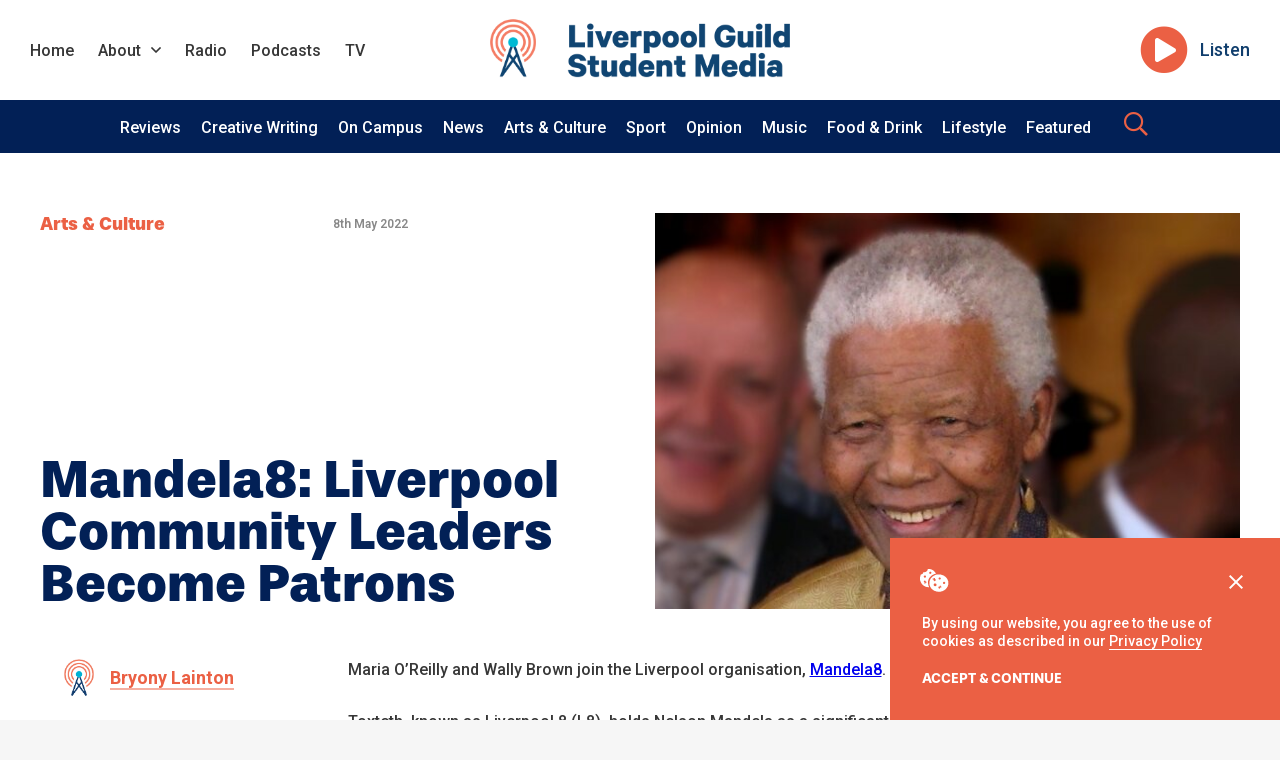

--- FILE ---
content_type: text/html; charset=UTF-8
request_url: https://www.liverpoolguildstudentmedia.co.uk/2022/05/08/mandela8-liverpool-community-leaders-become-patrons/
body_size: 73757
content:

<!doctype html>
<html lang="en-GB">
<head>
	<meta charset="UTF-8">
	<meta http-equiv="X-UA-Compatible" content="IE=edge">
	<meta name="viewport" content="width=device-width, initial-scale=1.0">

	<title>Mandela8: Liverpool Community Leaders Become Patrons - Liverpool Guild Student Media | Liverpool Guild Student Media</title>
		
	<link rel="stylesheet" href="https://use.typekit.net/pew7ttv.css">	
	<meta name='robots' content='index, follow, max-image-preview:large, max-snippet:-1, max-video-preview:-1' />

	<!-- This site is optimized with the Yoast SEO plugin v26.7 - https://yoast.com/wordpress/plugins/seo/ -->
	<link rel="canonical" href="https://www.liverpoolguildstudentmedia.co.uk/2022/05/08/mandela8-liverpool-community-leaders-become-patrons/" />
	<meta property="og:locale" content="en_GB" />
	<meta property="og:type" content="article" />
	<meta property="og:title" content="Mandela8: Liverpool Community Leaders Become Patrons - Liverpool Guild Student Media" />
	<meta property="og:description" content="Maria O’Reilly and Wally Brown join the Liverpool organisation, Mandela8. Toxteth, known as Liverpool 8 (L8), holds Nelson Mandela as a significant role model. Mandela8 is working to establish a permanent artwork; a unique performance, conversation and contemplation space, on the man-made island in the Princes Park lake. Nelson Mandela&#8217;s daughter,&nbsp;Dr Maki Mandela and his [&hellip;]" />
	<meta property="og:url" content="https://www.liverpoolguildstudentmedia.co.uk/2022/05/08/mandela8-liverpool-community-leaders-become-patrons/" />
	<meta property="og:site_name" content="Liverpool Guild Student Media" />
	<meta property="article:published_time" content="2022-05-08T13:28:28+00:00" />
	<meta property="article:modified_time" content="2025-10-24T12:48:44+00:00" />
	<meta property="og:image" content="https://www.liverpoolguildstudentmedia.co.uk/wp-content/uploads/2022/04/Nelson_Mandela-2008_edit-1-e1651170478971.jpg" />
	<meta property="og:image:width" content="591" />
	<meta property="og:image:height" content="410" />
	<meta property="og:image:type" content="image/jpeg" />
	<meta name="author" content="Bryony Lainton" />
	<meta name="twitter:card" content="summary_large_image" />
	<meta name="twitter:label1" content="Written by" />
	<meta name="twitter:data1" content="Bryony Lainton" />
	<meta name="twitter:label2" content="Estimated reading time" />
	<meta name="twitter:data2" content="3 minutes" />
	<script type="application/ld+json" class="yoast-schema-graph">{"@context":"https://schema.org","@graph":[{"@type":"Article","@id":"https://www.liverpoolguildstudentmedia.co.uk/2022/05/08/mandela8-liverpool-community-leaders-become-patrons/#article","isPartOf":{"@id":"https://www.liverpoolguildstudentmedia.co.uk/2022/05/08/mandela8-liverpool-community-leaders-become-patrons/"},"author":{"name":"Bryony Lainton","@id":"https://www.liverpoolguildstudentmedia.co.uk/#/schema/person/2fc24234c462716a836fbb81f3ab4867"},"headline":"Mandela8: Liverpool Community Leaders Become Patrons","datePublished":"2022-05-08T13:28:28+00:00","dateModified":"2025-10-24T12:48:44+00:00","mainEntityOfPage":{"@id":"https://www.liverpoolguildstudentmedia.co.uk/2022/05/08/mandela8-liverpool-community-leaders-become-patrons/"},"wordCount":704,"commentCount":0,"publisher":{"@id":"https://www.liverpoolguildstudentmedia.co.uk/#organization"},"image":{"@id":"https://www.liverpoolguildstudentmedia.co.uk/2022/05/08/mandela8-liverpool-community-leaders-become-patrons/#primaryimage"},"thumbnailUrl":"https://www.liverpoolguildstudentmedia.co.uk/wp-content/uploads/2022/04/Nelson_Mandela-2008_edit-1-e1651170478971.jpg","keywords":["nelson mandela","mandela8","patrons","leaders","culture","charity","Community","memorial","mandela","dedication"],"articleSection":["Arts &amp; Culture"],"inLanguage":"en-GB","potentialAction":[{"@type":"CommentAction","name":"Comment","target":["https://www.liverpoolguildstudentmedia.co.uk/2022/05/08/mandela8-liverpool-community-leaders-become-patrons/#respond"]}]},{"@type":"WebPage","@id":"https://www.liverpoolguildstudentmedia.co.uk/2022/05/08/mandela8-liverpool-community-leaders-become-patrons/","url":"https://www.liverpoolguildstudentmedia.co.uk/2022/05/08/mandela8-liverpool-community-leaders-become-patrons/","name":"Mandela8: Liverpool Community Leaders Become Patrons - Liverpool Guild Student Media","isPartOf":{"@id":"https://www.liverpoolguildstudentmedia.co.uk/#website"},"primaryImageOfPage":{"@id":"https://www.liverpoolguildstudentmedia.co.uk/2022/05/08/mandela8-liverpool-community-leaders-become-patrons/#primaryimage"},"image":{"@id":"https://www.liverpoolguildstudentmedia.co.uk/2022/05/08/mandela8-liverpool-community-leaders-become-patrons/#primaryimage"},"thumbnailUrl":"https://www.liverpoolguildstudentmedia.co.uk/wp-content/uploads/2022/04/Nelson_Mandela-2008_edit-1-e1651170478971.jpg","datePublished":"2022-05-08T13:28:28+00:00","dateModified":"2025-10-24T12:48:44+00:00","breadcrumb":{"@id":"https://www.liverpoolguildstudentmedia.co.uk/2022/05/08/mandela8-liverpool-community-leaders-become-patrons/#breadcrumb"},"inLanguage":"en-GB","potentialAction":[{"@type":"ReadAction","target":["https://www.liverpoolguildstudentmedia.co.uk/2022/05/08/mandela8-liverpool-community-leaders-become-patrons/"]}]},{"@type":"ImageObject","inLanguage":"en-GB","@id":"https://www.liverpoolguildstudentmedia.co.uk/2022/05/08/mandela8-liverpool-community-leaders-become-patrons/#primaryimage","url":"https://www.liverpoolguildstudentmedia.co.uk/wp-content/uploads/2022/04/Nelson_Mandela-2008_edit-1-e1651170478971.jpg","contentUrl":"https://www.liverpoolguildstudentmedia.co.uk/wp-content/uploads/2022/04/Nelson_Mandela-2008_edit-1-e1651170478971.jpg","width":591,"height":410},{"@type":"BreadcrumbList","@id":"https://www.liverpoolguildstudentmedia.co.uk/2022/05/08/mandela8-liverpool-community-leaders-become-patrons/#breadcrumb","itemListElement":[{"@type":"ListItem","position":1,"name":"Home","item":"https://www.liverpoolguildstudentmedia.co.uk/"},{"@type":"ListItem","position":2,"name":"Mandela8: Liverpool Community Leaders Become Patrons"}]},{"@type":"WebSite","@id":"https://www.liverpoolguildstudentmedia.co.uk/#website","url":"https://www.liverpoolguildstudentmedia.co.uk/","name":"Liverpool Guild Student Media","description":"We are Liverpool Guild’s brand new student-led media society, set up to report on issues and events that affect you the most.","publisher":{"@id":"https://www.liverpoolguildstudentmedia.co.uk/#organization"},"potentialAction":[{"@type":"SearchAction","target":{"@type":"EntryPoint","urlTemplate":"https://www.liverpoolguildstudentmedia.co.uk/?s={search_term_string}"},"query-input":{"@type":"PropertyValueSpecification","valueRequired":true,"valueName":"search_term_string"}}],"inLanguage":"en-GB"},{"@type":"Organization","@id":"https://www.liverpoolguildstudentmedia.co.uk/#organization","name":"Liverpool Guild Student Media","url":"https://www.liverpoolguildstudentmedia.co.uk/","logo":{"@type":"ImageObject","inLanguage":"en-GB","@id":"https://www.liverpoolguildstudentmedia.co.uk/#/schema/logo/image/","url":"https://www.liverpoolguildstudentmedia.co.uk/wp-content/uploads/2019/11/Screenshot-2-e1602011136765.png","contentUrl":"https://www.liverpoolguildstudentmedia.co.uk/wp-content/uploads/2019/11/Screenshot-2-e1602011136765.png","width":1910,"height":682,"caption":"Liverpool Guild Student Media"},"image":{"@id":"https://www.liverpoolguildstudentmedia.co.uk/#/schema/logo/image/"}},{"@type":"Person","@id":"https://www.liverpoolguildstudentmedia.co.uk/#/schema/person/2fc24234c462716a836fbb81f3ab4867","name":"Bryony Lainton","image":{"@type":"ImageObject","inLanguage":"en-GB","@id":"https://www.liverpoolguildstudentmedia.co.uk/#/schema/person/image/","url":"https://www.liverpoolguildstudentmedia.co.uk/wp-content/uploads/2019/11/avatar.png","contentUrl":"https://www.liverpoolguildstudentmedia.co.uk/wp-content/uploads/2019/11/avatar.png","caption":"Bryony Lainton"},"url":"https://www.liverpoolguildstudentmedia.co.uk/author/bryonyl/"}]}</script>
	<!-- / Yoast SEO plugin. -->


<link rel='dns-prefetch' href='//cdnjs.cloudflare.com' />
<link rel='dns-prefetch' href='//ajax.googleapis.com' />
<link rel="alternate" title="oEmbed (JSON)" type="application/json+oembed" href="https://www.liverpoolguildstudentmedia.co.uk/wp-json/oembed/1.0/embed?url=https%3A%2F%2Fwww.liverpoolguildstudentmedia.co.uk%2F2022%2F05%2F08%2Fmandela8-liverpool-community-leaders-become-patrons%2F" />
<link rel="alternate" title="oEmbed (XML)" type="text/xml+oembed" href="https://www.liverpoolguildstudentmedia.co.uk/wp-json/oembed/1.0/embed?url=https%3A%2F%2Fwww.liverpoolguildstudentmedia.co.uk%2F2022%2F05%2F08%2Fmandela8-liverpool-community-leaders-become-patrons%2F&#038;format=xml" />
<style id='wp-img-auto-sizes-contain-inline-css' type='text/css'>
img:is([sizes=auto i],[sizes^="auto," i]){contain-intrinsic-size:3000px 1500px}
/*# sourceURL=wp-img-auto-sizes-contain-inline-css */
</style>
<style id='wp-emoji-styles-inline-css' type='text/css'>

	img.wp-smiley, img.emoji {
		display: inline !important;
		border: none !important;
		box-shadow: none !important;
		height: 1em !important;
		width: 1em !important;
		margin: 0 0.07em !important;
		vertical-align: -0.1em !important;
		background: none !important;
		padding: 0 !important;
	}
/*# sourceURL=wp-emoji-styles-inline-css */
</style>
<link rel='stylesheet' id='wp-block-library-css' href='https://www.liverpoolguildstudentmedia.co.uk/wp-includes/css/dist/block-library/style.min.css?ver=6.9' media='all' />
<style id='wp-block-image-inline-css' type='text/css'>
.wp-block-image>a,.wp-block-image>figure>a{display:inline-block}.wp-block-image img{box-sizing:border-box;height:auto;max-width:100%;vertical-align:bottom}@media not (prefers-reduced-motion){.wp-block-image img.hide{visibility:hidden}.wp-block-image img.show{animation:show-content-image .4s}}.wp-block-image[style*=border-radius] img,.wp-block-image[style*=border-radius]>a{border-radius:inherit}.wp-block-image.has-custom-border img{box-sizing:border-box}.wp-block-image.aligncenter{text-align:center}.wp-block-image.alignfull>a,.wp-block-image.alignwide>a{width:100%}.wp-block-image.alignfull img,.wp-block-image.alignwide img{height:auto;width:100%}.wp-block-image .aligncenter,.wp-block-image .alignleft,.wp-block-image .alignright,.wp-block-image.aligncenter,.wp-block-image.alignleft,.wp-block-image.alignright{display:table}.wp-block-image .aligncenter>figcaption,.wp-block-image .alignleft>figcaption,.wp-block-image .alignright>figcaption,.wp-block-image.aligncenter>figcaption,.wp-block-image.alignleft>figcaption,.wp-block-image.alignright>figcaption{caption-side:bottom;display:table-caption}.wp-block-image .alignleft{float:left;margin:.5em 1em .5em 0}.wp-block-image .alignright{float:right;margin:.5em 0 .5em 1em}.wp-block-image .aligncenter{margin-left:auto;margin-right:auto}.wp-block-image :where(figcaption){margin-bottom:1em;margin-top:.5em}.wp-block-image.is-style-circle-mask img{border-radius:9999px}@supports ((-webkit-mask-image:none) or (mask-image:none)) or (-webkit-mask-image:none){.wp-block-image.is-style-circle-mask img{border-radius:0;-webkit-mask-image:url('data:image/svg+xml;utf8,<svg viewBox="0 0 100 100" xmlns="http://www.w3.org/2000/svg"><circle cx="50" cy="50" r="50"/></svg>');mask-image:url('data:image/svg+xml;utf8,<svg viewBox="0 0 100 100" xmlns="http://www.w3.org/2000/svg"><circle cx="50" cy="50" r="50"/></svg>');mask-mode:alpha;-webkit-mask-position:center;mask-position:center;-webkit-mask-repeat:no-repeat;mask-repeat:no-repeat;-webkit-mask-size:contain;mask-size:contain}}:root :where(.wp-block-image.is-style-rounded img,.wp-block-image .is-style-rounded img){border-radius:9999px}.wp-block-image figure{margin:0}.wp-lightbox-container{display:flex;flex-direction:column;position:relative}.wp-lightbox-container img{cursor:zoom-in}.wp-lightbox-container img:hover+button{opacity:1}.wp-lightbox-container button{align-items:center;backdrop-filter:blur(16px) saturate(180%);background-color:#5a5a5a40;border:none;border-radius:4px;cursor:zoom-in;display:flex;height:20px;justify-content:center;opacity:0;padding:0;position:absolute;right:16px;text-align:center;top:16px;width:20px;z-index:100}@media not (prefers-reduced-motion){.wp-lightbox-container button{transition:opacity .2s ease}}.wp-lightbox-container button:focus-visible{outline:3px auto #5a5a5a40;outline:3px auto -webkit-focus-ring-color;outline-offset:3px}.wp-lightbox-container button:hover{cursor:pointer;opacity:1}.wp-lightbox-container button:focus{opacity:1}.wp-lightbox-container button:focus,.wp-lightbox-container button:hover,.wp-lightbox-container button:not(:hover):not(:active):not(.has-background){background-color:#5a5a5a40;border:none}.wp-lightbox-overlay{box-sizing:border-box;cursor:zoom-out;height:100vh;left:0;overflow:hidden;position:fixed;top:0;visibility:hidden;width:100%;z-index:100000}.wp-lightbox-overlay .close-button{align-items:center;cursor:pointer;display:flex;justify-content:center;min-height:40px;min-width:40px;padding:0;position:absolute;right:calc(env(safe-area-inset-right) + 16px);top:calc(env(safe-area-inset-top) + 16px);z-index:5000000}.wp-lightbox-overlay .close-button:focus,.wp-lightbox-overlay .close-button:hover,.wp-lightbox-overlay .close-button:not(:hover):not(:active):not(.has-background){background:none;border:none}.wp-lightbox-overlay .lightbox-image-container{height:var(--wp--lightbox-container-height);left:50%;overflow:hidden;position:absolute;top:50%;transform:translate(-50%,-50%);transform-origin:top left;width:var(--wp--lightbox-container-width);z-index:9999999999}.wp-lightbox-overlay .wp-block-image{align-items:center;box-sizing:border-box;display:flex;height:100%;justify-content:center;margin:0;position:relative;transform-origin:0 0;width:100%;z-index:3000000}.wp-lightbox-overlay .wp-block-image img{height:var(--wp--lightbox-image-height);min-height:var(--wp--lightbox-image-height);min-width:var(--wp--lightbox-image-width);width:var(--wp--lightbox-image-width)}.wp-lightbox-overlay .wp-block-image figcaption{display:none}.wp-lightbox-overlay button{background:none;border:none}.wp-lightbox-overlay .scrim{background-color:#fff;height:100%;opacity:.9;position:absolute;width:100%;z-index:2000000}.wp-lightbox-overlay.active{visibility:visible}@media not (prefers-reduced-motion){.wp-lightbox-overlay.active{animation:turn-on-visibility .25s both}.wp-lightbox-overlay.active img{animation:turn-on-visibility .35s both}.wp-lightbox-overlay.show-closing-animation:not(.active){animation:turn-off-visibility .35s both}.wp-lightbox-overlay.show-closing-animation:not(.active) img{animation:turn-off-visibility .25s both}.wp-lightbox-overlay.zoom.active{animation:none;opacity:1;visibility:visible}.wp-lightbox-overlay.zoom.active .lightbox-image-container{animation:lightbox-zoom-in .4s}.wp-lightbox-overlay.zoom.active .lightbox-image-container img{animation:none}.wp-lightbox-overlay.zoom.active .scrim{animation:turn-on-visibility .4s forwards}.wp-lightbox-overlay.zoom.show-closing-animation:not(.active){animation:none}.wp-lightbox-overlay.zoom.show-closing-animation:not(.active) .lightbox-image-container{animation:lightbox-zoom-out .4s}.wp-lightbox-overlay.zoom.show-closing-animation:not(.active) .lightbox-image-container img{animation:none}.wp-lightbox-overlay.zoom.show-closing-animation:not(.active) .scrim{animation:turn-off-visibility .4s forwards}}@keyframes show-content-image{0%{visibility:hidden}99%{visibility:hidden}to{visibility:visible}}@keyframes turn-on-visibility{0%{opacity:0}to{opacity:1}}@keyframes turn-off-visibility{0%{opacity:1;visibility:visible}99%{opacity:0;visibility:visible}to{opacity:0;visibility:hidden}}@keyframes lightbox-zoom-in{0%{transform:translate(calc((-100vw + var(--wp--lightbox-scrollbar-width))/2 + var(--wp--lightbox-initial-left-position)),calc(-50vh + var(--wp--lightbox-initial-top-position))) scale(var(--wp--lightbox-scale))}to{transform:translate(-50%,-50%) scale(1)}}@keyframes lightbox-zoom-out{0%{transform:translate(-50%,-50%) scale(1);visibility:visible}99%{visibility:visible}to{transform:translate(calc((-100vw + var(--wp--lightbox-scrollbar-width))/2 + var(--wp--lightbox-initial-left-position)),calc(-50vh + var(--wp--lightbox-initial-top-position))) scale(var(--wp--lightbox-scale));visibility:hidden}}
/*# sourceURL=https://www.liverpoolguildstudentmedia.co.uk/wp-includes/blocks/image/style.min.css */
</style>
<style id='global-styles-inline-css' type='text/css'>
:root{--wp--preset--aspect-ratio--square: 1;--wp--preset--aspect-ratio--4-3: 4/3;--wp--preset--aspect-ratio--3-4: 3/4;--wp--preset--aspect-ratio--3-2: 3/2;--wp--preset--aspect-ratio--2-3: 2/3;--wp--preset--aspect-ratio--16-9: 16/9;--wp--preset--aspect-ratio--9-16: 9/16;--wp--preset--color--black: #000000;--wp--preset--color--cyan-bluish-gray: #abb8c3;--wp--preset--color--white: #ffffff;--wp--preset--color--pale-pink: #f78da7;--wp--preset--color--vivid-red: #cf2e2e;--wp--preset--color--luminous-vivid-orange: #ff6900;--wp--preset--color--luminous-vivid-amber: #fcb900;--wp--preset--color--light-green-cyan: #7bdcb5;--wp--preset--color--vivid-green-cyan: #00d084;--wp--preset--color--pale-cyan-blue: #8ed1fc;--wp--preset--color--vivid-cyan-blue: #0693e3;--wp--preset--color--vivid-purple: #9b51e0;--wp--preset--gradient--vivid-cyan-blue-to-vivid-purple: linear-gradient(135deg,rgb(6,147,227) 0%,rgb(155,81,224) 100%);--wp--preset--gradient--light-green-cyan-to-vivid-green-cyan: linear-gradient(135deg,rgb(122,220,180) 0%,rgb(0,208,130) 100%);--wp--preset--gradient--luminous-vivid-amber-to-luminous-vivid-orange: linear-gradient(135deg,rgb(252,185,0) 0%,rgb(255,105,0) 100%);--wp--preset--gradient--luminous-vivid-orange-to-vivid-red: linear-gradient(135deg,rgb(255,105,0) 0%,rgb(207,46,46) 100%);--wp--preset--gradient--very-light-gray-to-cyan-bluish-gray: linear-gradient(135deg,rgb(238,238,238) 0%,rgb(169,184,195) 100%);--wp--preset--gradient--cool-to-warm-spectrum: linear-gradient(135deg,rgb(74,234,220) 0%,rgb(151,120,209) 20%,rgb(207,42,186) 40%,rgb(238,44,130) 60%,rgb(251,105,98) 80%,rgb(254,248,76) 100%);--wp--preset--gradient--blush-light-purple: linear-gradient(135deg,rgb(255,206,236) 0%,rgb(152,150,240) 100%);--wp--preset--gradient--blush-bordeaux: linear-gradient(135deg,rgb(254,205,165) 0%,rgb(254,45,45) 50%,rgb(107,0,62) 100%);--wp--preset--gradient--luminous-dusk: linear-gradient(135deg,rgb(255,203,112) 0%,rgb(199,81,192) 50%,rgb(65,88,208) 100%);--wp--preset--gradient--pale-ocean: linear-gradient(135deg,rgb(255,245,203) 0%,rgb(182,227,212) 50%,rgb(51,167,181) 100%);--wp--preset--gradient--electric-grass: linear-gradient(135deg,rgb(202,248,128) 0%,rgb(113,206,126) 100%);--wp--preset--gradient--midnight: linear-gradient(135deg,rgb(2,3,129) 0%,rgb(40,116,252) 100%);--wp--preset--font-size--small: 13px;--wp--preset--font-size--medium: 20px;--wp--preset--font-size--large: 36px;--wp--preset--font-size--x-large: 42px;--wp--preset--spacing--20: 0.44rem;--wp--preset--spacing--30: 0.67rem;--wp--preset--spacing--40: 1rem;--wp--preset--spacing--50: 1.5rem;--wp--preset--spacing--60: 2.25rem;--wp--preset--spacing--70: 3.38rem;--wp--preset--spacing--80: 5.06rem;--wp--preset--shadow--natural: 6px 6px 9px rgba(0, 0, 0, 0.2);--wp--preset--shadow--deep: 12px 12px 50px rgba(0, 0, 0, 0.4);--wp--preset--shadow--sharp: 6px 6px 0px rgba(0, 0, 0, 0.2);--wp--preset--shadow--outlined: 6px 6px 0px -3px rgb(255, 255, 255), 6px 6px rgb(0, 0, 0);--wp--preset--shadow--crisp: 6px 6px 0px rgb(0, 0, 0);}:where(.is-layout-flex){gap: 0.5em;}:where(.is-layout-grid){gap: 0.5em;}body .is-layout-flex{display: flex;}.is-layout-flex{flex-wrap: wrap;align-items: center;}.is-layout-flex > :is(*, div){margin: 0;}body .is-layout-grid{display: grid;}.is-layout-grid > :is(*, div){margin: 0;}:where(.wp-block-columns.is-layout-flex){gap: 2em;}:where(.wp-block-columns.is-layout-grid){gap: 2em;}:where(.wp-block-post-template.is-layout-flex){gap: 1.25em;}:where(.wp-block-post-template.is-layout-grid){gap: 1.25em;}.has-black-color{color: var(--wp--preset--color--black) !important;}.has-cyan-bluish-gray-color{color: var(--wp--preset--color--cyan-bluish-gray) !important;}.has-white-color{color: var(--wp--preset--color--white) !important;}.has-pale-pink-color{color: var(--wp--preset--color--pale-pink) !important;}.has-vivid-red-color{color: var(--wp--preset--color--vivid-red) !important;}.has-luminous-vivid-orange-color{color: var(--wp--preset--color--luminous-vivid-orange) !important;}.has-luminous-vivid-amber-color{color: var(--wp--preset--color--luminous-vivid-amber) !important;}.has-light-green-cyan-color{color: var(--wp--preset--color--light-green-cyan) !important;}.has-vivid-green-cyan-color{color: var(--wp--preset--color--vivid-green-cyan) !important;}.has-pale-cyan-blue-color{color: var(--wp--preset--color--pale-cyan-blue) !important;}.has-vivid-cyan-blue-color{color: var(--wp--preset--color--vivid-cyan-blue) !important;}.has-vivid-purple-color{color: var(--wp--preset--color--vivid-purple) !important;}.has-black-background-color{background-color: var(--wp--preset--color--black) !important;}.has-cyan-bluish-gray-background-color{background-color: var(--wp--preset--color--cyan-bluish-gray) !important;}.has-white-background-color{background-color: var(--wp--preset--color--white) !important;}.has-pale-pink-background-color{background-color: var(--wp--preset--color--pale-pink) !important;}.has-vivid-red-background-color{background-color: var(--wp--preset--color--vivid-red) !important;}.has-luminous-vivid-orange-background-color{background-color: var(--wp--preset--color--luminous-vivid-orange) !important;}.has-luminous-vivid-amber-background-color{background-color: var(--wp--preset--color--luminous-vivid-amber) !important;}.has-light-green-cyan-background-color{background-color: var(--wp--preset--color--light-green-cyan) !important;}.has-vivid-green-cyan-background-color{background-color: var(--wp--preset--color--vivid-green-cyan) !important;}.has-pale-cyan-blue-background-color{background-color: var(--wp--preset--color--pale-cyan-blue) !important;}.has-vivid-cyan-blue-background-color{background-color: var(--wp--preset--color--vivid-cyan-blue) !important;}.has-vivid-purple-background-color{background-color: var(--wp--preset--color--vivid-purple) !important;}.has-black-border-color{border-color: var(--wp--preset--color--black) !important;}.has-cyan-bluish-gray-border-color{border-color: var(--wp--preset--color--cyan-bluish-gray) !important;}.has-white-border-color{border-color: var(--wp--preset--color--white) !important;}.has-pale-pink-border-color{border-color: var(--wp--preset--color--pale-pink) !important;}.has-vivid-red-border-color{border-color: var(--wp--preset--color--vivid-red) !important;}.has-luminous-vivid-orange-border-color{border-color: var(--wp--preset--color--luminous-vivid-orange) !important;}.has-luminous-vivid-amber-border-color{border-color: var(--wp--preset--color--luminous-vivid-amber) !important;}.has-light-green-cyan-border-color{border-color: var(--wp--preset--color--light-green-cyan) !important;}.has-vivid-green-cyan-border-color{border-color: var(--wp--preset--color--vivid-green-cyan) !important;}.has-pale-cyan-blue-border-color{border-color: var(--wp--preset--color--pale-cyan-blue) !important;}.has-vivid-cyan-blue-border-color{border-color: var(--wp--preset--color--vivid-cyan-blue) !important;}.has-vivid-purple-border-color{border-color: var(--wp--preset--color--vivid-purple) !important;}.has-vivid-cyan-blue-to-vivid-purple-gradient-background{background: var(--wp--preset--gradient--vivid-cyan-blue-to-vivid-purple) !important;}.has-light-green-cyan-to-vivid-green-cyan-gradient-background{background: var(--wp--preset--gradient--light-green-cyan-to-vivid-green-cyan) !important;}.has-luminous-vivid-amber-to-luminous-vivid-orange-gradient-background{background: var(--wp--preset--gradient--luminous-vivid-amber-to-luminous-vivid-orange) !important;}.has-luminous-vivid-orange-to-vivid-red-gradient-background{background: var(--wp--preset--gradient--luminous-vivid-orange-to-vivid-red) !important;}.has-very-light-gray-to-cyan-bluish-gray-gradient-background{background: var(--wp--preset--gradient--very-light-gray-to-cyan-bluish-gray) !important;}.has-cool-to-warm-spectrum-gradient-background{background: var(--wp--preset--gradient--cool-to-warm-spectrum) !important;}.has-blush-light-purple-gradient-background{background: var(--wp--preset--gradient--blush-light-purple) !important;}.has-blush-bordeaux-gradient-background{background: var(--wp--preset--gradient--blush-bordeaux) !important;}.has-luminous-dusk-gradient-background{background: var(--wp--preset--gradient--luminous-dusk) !important;}.has-pale-ocean-gradient-background{background: var(--wp--preset--gradient--pale-ocean) !important;}.has-electric-grass-gradient-background{background: var(--wp--preset--gradient--electric-grass) !important;}.has-midnight-gradient-background{background: var(--wp--preset--gradient--midnight) !important;}.has-small-font-size{font-size: var(--wp--preset--font-size--small) !important;}.has-medium-font-size{font-size: var(--wp--preset--font-size--medium) !important;}.has-large-font-size{font-size: var(--wp--preset--font-size--large) !important;}.has-x-large-font-size{font-size: var(--wp--preset--font-size--x-large) !important;}
/*# sourceURL=global-styles-inline-css */
</style>

<style id='classic-theme-styles-inline-css' type='text/css'>
/*! This file is auto-generated */
.wp-block-button__link{color:#fff;background-color:#32373c;border-radius:9999px;box-shadow:none;text-decoration:none;padding:calc(.667em + 2px) calc(1.333em + 2px);font-size:1.125em}.wp-block-file__button{background:#32373c;color:#fff;text-decoration:none}
/*# sourceURL=/wp-includes/css/classic-themes.min.css */
</style>
<link rel='stylesheet' id='responsive-lightbox-swipebox-css' href='https://www.liverpoolguildstudentmedia.co.uk/wp-content/plugins/responsive-lightbox/assets/swipebox/swipebox.min.css?ver=1.5.2' media='all' />
<link rel='stylesheet' id='ppress-frontend-css' href='https://www.liverpoolguildstudentmedia.co.uk/wp-content/plugins/wp-user-avatar/assets/css/frontend.min.css?ver=4.16.8' media='all' />
<link rel='stylesheet' id='ppress-flatpickr-css' href='https://www.liverpoolguildstudentmedia.co.uk/wp-content/plugins/wp-user-avatar/assets/flatpickr/flatpickr.min.css?ver=4.16.8' media='all' />
<link rel='stylesheet' id='ppress-select2-css' href='https://www.liverpoolguildstudentmedia.co.uk/wp-content/plugins/wp-user-avatar/assets/select2/select2.min.css?ver=6.9' media='all' />
<link rel='stylesheet' id='style-css' href='https://www.liverpoolguildstudentmedia.co.uk/wp-content/themes/pro-lab-2019/assets/css/style.css?ver=1.0' media='all' />
<link rel='stylesheet' id='custom-css' href='https://www.liverpoolguildstudentmedia.co.uk/wp-content/themes/pro-lab-2019/assets/css/custom.css?ver=1.0' media='all' />
<link rel='stylesheet' id='jqui-css' href='//ajax.googleapis.com/ajax/libs/jqueryui/1.12.1/themes/smoothness/jquery-ui.css?ver=1.0' media='all' />
<link rel='stylesheet' id='heateor_sss_frontend_css-css' href='https://www.liverpoolguildstudentmedia.co.uk/wp-content/plugins/sassy-social-share/public/css/sassy-social-share-public.css?ver=3.3.79' media='all' />
<style id='heateor_sss_frontend_css-inline-css' type='text/css'>
.heateor_sss_button_instagram span.heateor_sss_svg,a.heateor_sss_instagram span.heateor_sss_svg{background:radial-gradient(circle at 30% 107%,#fdf497 0,#fdf497 5%,#fd5949 45%,#d6249f 60%,#285aeb 90%)}.heateor_sss_horizontal_sharing .heateor_sss_svg,.heateor_sss_standard_follow_icons_container .heateor_sss_svg{color:#fff;border-width:0px;border-style:solid;border-color:transparent}.heateor_sss_horizontal_sharing .heateorSssTCBackground{color:#666}.heateor_sss_horizontal_sharing span.heateor_sss_svg:hover,.heateor_sss_standard_follow_icons_container span.heateor_sss_svg:hover{border-color:transparent;}.heateor_sss_vertical_sharing span.heateor_sss_svg,.heateor_sss_floating_follow_icons_container span.heateor_sss_svg{color:#fff;border-width:0px;border-style:solid;border-color:transparent;}.heateor_sss_vertical_sharing .heateorSssTCBackground{color:#666;}.heateor_sss_vertical_sharing span.heateor_sss_svg:hover,.heateor_sss_floating_follow_icons_container span.heateor_sss_svg:hover{border-color:transparent;}@media screen and (max-width:783px) {.heateor_sss_vertical_sharing{display:none!important}}
/*# sourceURL=heateor_sss_frontend_css-inline-css */
</style>
<link rel='stylesheet' id='wp-block-paragraph-css' href='https://www.liverpoolguildstudentmedia.co.uk/wp-includes/blocks/paragraph/style.min.css?ver=6.9' media='all' />
<link rel='stylesheet' id='wp-block-heading-css' href='https://www.liverpoolguildstudentmedia.co.uk/wp-includes/blocks/heading/style.min.css?ver=6.9' media='all' />
<link rel='stylesheet' id='wp-block-quote-css' href='https://www.liverpoolguildstudentmedia.co.uk/wp-includes/blocks/quote/style.min.css?ver=6.9' media='all' />
<script type="text/javascript" src="https://www.liverpoolguildstudentmedia.co.uk/wp-includes/js/jquery/jquery.min.js?ver=3.7.1" id="jquery-core-js"></script>
<script type="text/javascript" src="https://www.liverpoolguildstudentmedia.co.uk/wp-includes/js/jquery/jquery-migrate.min.js?ver=3.4.1" id="jquery-migrate-js"></script>
<script type="text/javascript" src="https://www.liverpoolguildstudentmedia.co.uk/wp-content/themes/pro-lab-2019/assets/node_modules/bootstrap/dist/js/bootstrap.min.js?ver=6.9" id="bootstrap-js"></script>
<script type="text/javascript" src="https://www.liverpoolguildstudentmedia.co.uk/wp-content/themes/pro-lab-2019/assets/node_modules/owl.carousel/dist/owl.carousel.min.js?ver=1.0" id="owl-carousel-js"></script>
<script type="text/javascript" src="https://www.liverpoolguildstudentmedia.co.uk/wp-content/themes/pro-lab-2019/assets/node_modules/instafeed.js/instafeed.min.js?ver=1.0" id="instafeed-js"></script>
<script type="text/javascript" src="https://www.liverpoolguildstudentmedia.co.uk/wp-content/themes/pro-lab-2019/assets/js/eu-cookie-banner.js?ver=1.0" id="cookies-js"></script>
<script type="text/javascript" src="https://www.liverpoolguildstudentmedia.co.uk/wp-content/themes/pro-lab-2019/assets/js/scripts.js?ver=1.0" id="scripts-js"></script>
<script type="text/javascript" src="//cdnjs.cloudflare.com/ajax/libs/jquery-form-validator/2.3.79/jquery.form-validator.min.js?ver=1.0.0" id="form-validator-js"></script>
<script type="text/javascript" src="//ajax.googleapis.com/ajax/libs/jqueryui/1.12.1/jquery-ui.min.js?ver=1.0.0" id="jqui-js"></script>
<script type="text/javascript" src="https://www.liverpoolguildstudentmedia.co.uk/wp-content/plugins/responsive-lightbox/assets/dompurify/purify.min.js?ver=3.1.7" id="dompurify-js"></script>
<script type="text/javascript" id="responsive-lightbox-sanitizer-js-before">
/* <![CDATA[ */
window.RLG = window.RLG || {}; window.RLG.sanitizeAllowedHosts = ["youtube.com","www.youtube.com","youtu.be","vimeo.com","player.vimeo.com"];
//# sourceURL=responsive-lightbox-sanitizer-js-before
/* ]]> */
</script>
<script type="text/javascript" src="https://www.liverpoolguildstudentmedia.co.uk/wp-content/plugins/responsive-lightbox/js/sanitizer.js?ver=2.6.0" id="responsive-lightbox-sanitizer-js"></script>
<script type="text/javascript" src="https://www.liverpoolguildstudentmedia.co.uk/wp-content/plugins/responsive-lightbox/assets/swipebox/jquery.swipebox.min.js?ver=1.5.2" id="responsive-lightbox-swipebox-js"></script>
<script type="text/javascript" src="https://www.liverpoolguildstudentmedia.co.uk/wp-includes/js/underscore.min.js?ver=1.13.7" id="underscore-js"></script>
<script type="text/javascript" src="https://www.liverpoolguildstudentmedia.co.uk/wp-content/plugins/responsive-lightbox/assets/infinitescroll/infinite-scroll.pkgd.min.js?ver=4.0.1" id="responsive-lightbox-infinite-scroll-js"></script>
<script type="text/javascript" id="responsive-lightbox-js-before">
/* <![CDATA[ */
var rlArgs = {"script":"swipebox","selector":"lightbox","customEvents":"","activeGalleries":true,"animation":true,"hideCloseButtonOnMobile":false,"removeBarsOnMobile":false,"hideBars":true,"hideBarsDelay":5000,"videoMaxWidth":1080,"useSVG":true,"loopAtEnd":false,"woocommerce_gallery":false,"ajaxurl":"https:\/\/www.liverpoolguildstudentmedia.co.uk\/wp-admin\/admin-ajax.php","nonce":"1cdcd203a2","preview":false,"postId":12973,"scriptExtension":false};

//# sourceURL=responsive-lightbox-js-before
/* ]]> */
</script>
<script type="text/javascript" src="https://www.liverpoolguildstudentmedia.co.uk/wp-content/plugins/responsive-lightbox/js/front.js?ver=2.6.0" id="responsive-lightbox-js"></script>
<script type="text/javascript" src="https://www.liverpoolguildstudentmedia.co.uk/wp-content/plugins/wp-user-avatar/assets/flatpickr/flatpickr.min.js?ver=4.16.8" id="ppress-flatpickr-js"></script>
<script type="text/javascript" src="https://www.liverpoolguildstudentmedia.co.uk/wp-content/plugins/wp-user-avatar/assets/select2/select2.min.js?ver=4.16.8" id="ppress-select2-js"></script>
<link rel="https://api.w.org/" href="https://www.liverpoolguildstudentmedia.co.uk/wp-json/" /><link rel="alternate" title="JSON" type="application/json" href="https://www.liverpoolguildstudentmedia.co.uk/wp-json/wp/v2/posts/12973" />	
	
	<link rel="apple-touch-icon" sizes="57x57" href="https://www.liverpoolguildstudentmedia.co.uk/wp-content/themes/pro-lab-2019/assets/img/icons/apple-icon-57x57.png">
	<link rel="apple-touch-icon" sizes="60x60" href="https://www.liverpoolguildstudentmedia.co.uk/wp-content/themes/pro-lab-2019/assets/img/icons/apple-icon-60x60.png">
	<link rel="apple-touch-icon" sizes="72x72" href="https://www.liverpoolguildstudentmedia.co.uk/wp-content/themes/pro-lab-2019/assets/img/icons/apple-icon-72x72.png">
	<link rel="apple-touch-icon" sizes="76x76" href="https://www.liverpoolguildstudentmedia.co.uk/wp-content/themes/pro-lab-2019/assets/img/icons/apple-icon-76x76.png">
	<link rel="apple-touch-icon" sizes="114x114" href="https://www.liverpoolguildstudentmedia.co.uk/wp-content/themes/pro-lab-2019/assets/img/icons/apple-icon-114x114.png">
	<link rel="apple-touch-icon" sizes="120x120" href="https://www.liverpoolguildstudentmedia.co.uk/wp-content/themes/pro-lab-2019/assets/img/icons/apple-icon-120x120.png">
	<link rel="apple-touch-icon" sizes="144x144" href="https://www.liverpoolguildstudentmedia.co.uk/wp-content/themes/pro-lab-2019/assets/img/icons/apple-icon-144x144.png">
	<link rel="apple-touch-icon" sizes="152x152" href="https://www.liverpoolguildstudentmedia.co.uk/wp-content/themes/pro-lab-2019/assets/img/icons/apple-icon-152x152.png">
	<link rel="apple-touch-icon" sizes="180x180" href="https://www.liverpoolguildstudentmedia.co.uk/wp-content/themes/pro-lab-2019/assets/img/icons/apple-icon-180x180.png">
	<link rel="icon" type="image/png" sizes="192x192"  href="https://www.liverpoolguildstudentmedia.co.uk/wp-content/themes/pro-lab-2019/assets/img/icons/android-icon-192x192.png">
	<link rel="icon" type="image/png" sizes="32x32" href="https://www.liverpoolguildstudentmedia.co.uk/wp-content/themes/pro-lab-2019/assets/img/icons/favicon-32x32.png">
	<link rel="icon" type="image/png" sizes="96x96" href="https://www.liverpoolguildstudentmedia.co.uk/wp-content/themes/pro-lab-2019/assets/img/icons/favicon-96x96.png">
	<link rel="icon" type="image/png" sizes="16x16" href="https://www.liverpoolguildstudentmedia.co.uk/wp-content/themes/pro-lab-2019/assets/img/icons/favicon-16x16.png">
	<meta name="msapplication-TileColor" content="#ffffff">
	<meta name="msapplication-TileImage" content="https://www.liverpoolguildstudentmedia.co.uk/wp-content/themes/pro-lab-2019/assets/img/icons/ms-icon-144x144.png">
	<meta name="theme-color" content="#ffffff">	
	
</head>
<body class="wp-singular post-template-default single single-post postid-12973 single-format-standard wp-theme-pro-lab-2019 mandela8-liverpool-community-leaders-become-patrons" id="body">
		
<!-- header -->
<div id="top"></div>
<header id="header">
	
	<div class="header-menu">
		<ul class="the-menu"><li id="menu-item-15" class="menu-item menu-item-type-post_type menu-item-object-page menu-item-home menu-item-15"><a href="https://www.liverpoolguildstudentmedia.co.uk/">Home</a></li>
<li id="menu-item-44" class="menu-item menu-item-type-custom menu-item-object-custom menu-item-has-children menu-item-44"><a href="#">About</a>
<ul class="sub-menu">
	<li id="menu-item-34" class="menu-item menu-item-type-post_type menu-item-object-page menu-item-34"><a href="https://www.liverpoolguildstudentmedia.co.uk/about/">About</a></li>
	<li id="menu-item-47" class="menu-item menu-item-type-post_type menu-item-object-page menu-item-47"><a href="https://www.liverpoolguildstudentmedia.co.uk/committee/">Committee</a></li>
	<li id="menu-item-43" class="menu-item menu-item-type-post_type menu-item-object-page menu-item-43"><a href="https://www.liverpoolguildstudentmedia.co.uk/contact/">Contact</a></li>
</ul>
</li>
<li id="menu-item-24" class="menu-item menu-item-type-post_type menu-item-object-page menu-item-24"><a href="https://www.liverpoolguildstudentmedia.co.uk/radio/">Radio</a></li>
<li id="menu-item-9924" class="menu-item menu-item-type-post_type menu-item-object-page menu-item-9924"><a href="https://www.liverpoolguildstudentmedia.co.uk/podcasts/">Podcasts</a></li>
<li id="menu-item-20" class="menu-item menu-item-type-post_type menu-item-object-page menu-item-20"><a href="https://www.liverpoolguildstudentmedia.co.uk/tv/">TV</a></li>
</ul>	</div>

	<div class="header-logo">
		<a href="/">
			<img src="https://www.liverpoolguildstudentmedia.co.uk/wp-content/themes/pro-lab-2019/assets/img/header-logo.png" alt="Liverpool Guild Student Media">
		</a>
	</div>
	
	<div class="player" onclick="openPlayer()">
		<i class="fa fa-play-circle"></i>
		<p>Listen</p>
	</div>
	
	<script>
	function openPlayer() {
	  var playerWindow = window.open("/player/", "", "width=400,height=170");
	}
	</script>	
	
	<div class="menu-toggle">
		<i class="far fa-bars"></i> Menu
	</div>
</header>
<!-- /header -->

<!-- menu -->
<nav id="catmenu">	
			<a href="/category/reviews/">Reviews</a>
			<a href="/category/creative-writing/">Creative Writing</a>
			<a href="/category/on-campus/">On Campus</a>
			<a href="/category/news/">News</a>
			<a href="/category/arts-culture/">Arts &amp; Culture</a>
			<a href="/category/sport/">Sport</a>
			<a href="/category/opinion/">Opinion</a>
			<a href="/category/music/">Music</a>
			<a href="/category/food-drink/">Food &amp; Drink</a>
			<a href="/category/lifestyle/">Lifestyle</a>
			<a href="/category/featured/">Featured</a>
		
	<span class="toggle-search">
	<i class="far fa-search"></i>
	</span>
	
	<div class="d-block d-md-none">
		<ul class="the-menu"><li class="menu-item menu-item-type-post_type menu-item-object-page menu-item-home menu-item-15"><a href="https://www.liverpoolguildstudentmedia.co.uk/">Home</a></li>
<li class="menu-item menu-item-type-custom menu-item-object-custom menu-item-has-children menu-item-44"><a href="#">About</a>
<ul class="sub-menu">
	<li class="menu-item menu-item-type-post_type menu-item-object-page menu-item-34"><a href="https://www.liverpoolguildstudentmedia.co.uk/about/">About</a></li>
	<li class="menu-item menu-item-type-post_type menu-item-object-page menu-item-47"><a href="https://www.liverpoolguildstudentmedia.co.uk/committee/">Committee</a></li>
	<li class="menu-item menu-item-type-post_type menu-item-object-page menu-item-43"><a href="https://www.liverpoolguildstudentmedia.co.uk/contact/">Contact</a></li>
</ul>
</li>
<li class="menu-item menu-item-type-post_type menu-item-object-page menu-item-24"><a href="https://www.liverpoolguildstudentmedia.co.uk/radio/">Radio</a></li>
<li class="menu-item menu-item-type-post_type menu-item-object-page menu-item-9924"><a href="https://www.liverpoolguildstudentmedia.co.uk/podcasts/">Podcasts</a></li>
<li class="menu-item menu-item-type-post_type menu-item-object-page menu-item-20"><a href="https://www.liverpoolguildstudentmedia.co.uk/tv/">TV</a></li>
</ul>	</div>
</nav>
<!-- /menu -->

<div class="header-search" style="display: none;">
	<div class="inner">
		<form action="" method="get">
		<input type="text" placeholder="Search..." name="s">
		
		<button type="submit">Go</button>
		</form>
	</div>	
</div>
		
    
 
<div class="post-container"> 
 
	<div class="container">   
	    <div class="row justify-content-center top">
	        <div class="col-12 col-lg-6 order-lg-2">
	            <div class="image">
	                	                    <img src="https://www.liverpoolguildstudentmedia.co.uk/wp-content/uploads/2022/04/Nelson_Mandela-2008_edit-1-e1651170478971-591x400.jpg" class="attachment-post-thumbnail size-post-thumbnail wp-post-image" alt="" decoding="async" fetchpriority="high" />	                	            </div>
	        </div> 		    
		    
		    <div class="col-12 col-lg-6 order-lg-1">
			    <div class="meta">
				    <p class="cat"><a href="https://www.liverpoolguildstudentmedia.co.uk/category/arts-culture/" rel="category tag">Arts &amp; Culture</a></p>
				    
				    <p class="date">8th May 2022</p>
				    
				    <h1>Mandela8: Liverpool Community Leaders Become Patrons</h1>
			    </div>
		    </div>
	    </div> 
	        
	    <div class="row">   
		    <div class="col-12 col-lg-3">
			   	<div class="author">
					<div class="avatar-wrap">
						<img alt='' src='https://www.liverpoolguildstudentmedia.co.uk/wp-content/uploads/2019/11/avatar.png' srcset='https://www.liverpoolguildstudentmedia.co.uk/wp-content/uploads/2019/11/avatar.png 2x' class='avatar avatar-64 photo' height='64' width='64' decoding='async'/>					</div>
					<p><strong><a href="https://www.liverpoolguildstudentmedia.co.uk/author/bryonyl/">Bryony Lainton</a></strong></p>
				</div>
		    </div>
			    
	        <div class="col-12 col-lg-6 the-content">
	            
<p>Maria O’Reilly and Wally Brown join the Liverpool organisation, <a href="https://www.mandela8.org.uk" target="_blank" rel="noreferrer noopener">Mandela8</a>.</p>



<p>Toxteth, known as Liverpool 8 (L8), holds Nelson Mandela as a significant role model. Mandela8 is working to establish a permanent artwork; a unique performance, conversation and contemplation space, on the man-made island in the Princes Park lake.</p>



<p>Nelson Mandela&#8217;s daughter,&nbsp;Dr Maki Mandela and his granddaughter, Tukwini Mandela, will officially open the <a href="https://liverpoolexpress.co.uk/work-to-start-on-mandela-memorial-by-the-end-of-the-year/" target="_blank" rel="noreferrer noopener">bridge and memorial</a> dedicated to Mandela this July.</p>



<h2 class="wp-block-heading">Mandela8</h2>



<p>The project will share and conserve both historical and contemporary heritage. Supporting community development and cohesion, Mandela8 will host a series of creative commissions and collaborations. There will be educational engagement opportunities, encouraging participation of the wider community.</p>



<p>The artwork will enhance the experience of this unique place, for all the communities of Liverpool; many of whom contributed to the development of ideas and designs. The piece will become a significant and renowned landmark for the City; celebrating, commemorating and pursuing the legacy of Nelson Mandela’s outstanding achievement for humanity.</p>



<p>Mandela8&#8217;s Chair, Sonia Bassey MBE said of the two new patrons:</p>



<blockquote class="wp-block-quote is-layout-flow wp-block-quote-is-layout-flow"><p>It is an honour beyond words to have both Maria and Wally join us as patrons.&nbsp;They are people Mandela8 holds in high regard and are an example of what good Black role models look like.&nbsp;We are<em> </em>truly grateful for leaders like Maria and Wally. Growing up they were my role models. They paved the way to show me and others&#8230; we could aspire and in a community that is oppressed that is so important.</p><p>Whilst they have not always been visible in the work of Mandela8, they have both guided and supported the organisation behind the scenes from the beginning, so we are extremely excited to now to see them at the fore.</p><cite>Sonia Bassey MBE &#8211; Chair, Mandela8</cite></blockquote>



<h2 class="wp-block-heading">Maria O&#8217;Reilly</h2>



<p>Maria was born into a&nbsp;Catholic Black family in Liverpool. Committed to racial justice and equality, she maintains&nbsp;an active interest and involvement in social justice, human rights and politics.&nbsp;An activist from a young age, Maria has led many demonstrations tackling racism, police brutality and fighting for social justice.</p>



<p>From 1979 to 1989, Maria worked for the Commission for Racial Equality and became a Senior Community Relations Officer. She fought for the rights of people arrested as part of the <a href="https://www.liverpoolguildstudentmedia.co.uk/2021/10/08/black-history-month-at-liverpool-guild/" target="_blank" rel="noreferrer noopener">1981 Uprisings</a>, on the Liverpool 8 Defence Committee.&nbsp;From&nbsp;1989 to 2002, she was a Coordinator in the L8 Law Centre, providing legal and quasi-legal services.&nbsp;The Law Centre was a pinnacle resource in the community, bringing legal and social justice assistance to the marginalised community.</p>



<blockquote class="wp-block-quote is-layout-flow wp-block-quote-is-layout-flow"><p>I can think of no higher honour than to be a patron of&nbsp;a legacy&nbsp;left by Nelson Mandela&nbsp;and built on by Mandela8, supported by his daughters to educate young people&nbsp;with the skills to uphold racial justice and equality.</p><cite>Maria O’Reilly</cite></blockquote>



<div class="wp-block-image"><figure class="aligncenter size-large is-resized"><img decoding="async" src="https://www.liverpoolguildstudentmedia.co.uk/wp-content/uploads/2022/04/image-1-1024x917.png" alt="" class="wp-image-12978" width="417" height="373" srcset="https://www.liverpoolguildstudentmedia.co.uk/wp-content/uploads/2022/04/image-1-1024x917.png 1024w, https://www.liverpoolguildstudentmedia.co.uk/wp-content/uploads/2022/04/image-1-300x269.png 300w, https://www.liverpoolguildstudentmedia.co.uk/wp-content/uploads/2022/04/image-1-768x688.png 768w, https://www.liverpoolguildstudentmedia.co.uk/wp-content/uploads/2022/04/image-1.png 1038w" sizes="(max-width: 417px) 100vw, 417px" /><figcaption>Maria O&#8217;Reilly (provided by Mandela8)</figcaption></figure></div>



<h2 class="wp-block-heading">Wally Brown</h2>



<p>Wally was born in Liverpool 8. As a Youth Leader at the Methodist Centre, he became one of the most respected men in the L8 community. During the Lord Gifford Enquiry, he mediated&nbsp;between the community&nbsp;and authorities, during the&nbsp;1981 Uprisings.<br>&nbsp;<br>Wally was the first Black person to&nbsp;chair the Merseyside Community&nbsp;Relations Council. Principal of Liverpool&nbsp;Community College, he transformed its portfolio and access for people from diverse backgrounds. He was awarded Commander of the&nbsp;British Empire (CBE), for services to education, in 2002.&nbsp;In 2012, Wally received the <a href="https://www.bbc.co.uk/news/uk-england-merseyside-19283532" target="_blank" rel="noreferrer noopener">Freedom of the City</a>, an honour he accepted as a figurehead for all the people he has worked with and the community of Liverpool 8.</p>



<blockquote class="wp-block-quote is-layout-flow wp-block-quote-is-layout-flow"><p>It is a great honour to be invited to become a Patron of Mandela8.&nbsp;I have long admired how Sonia and her Board have nurtured&nbsp;the seed of Mandela8 to become what it is today.&nbsp;I look forward to working with Sonia her board, patrons and all those involved; to help Mandela8 continue&nbsp;to grow, influence and educate.</p><cite>Wally Brown, CBE</cite></blockquote>



<div class="wp-block-image"><figure class="aligncenter size-large is-resized"><img decoding="async" src="https://www.liverpoolguildstudentmedia.co.uk/wp-content/uploads/2022/04/image-790x1024.png" alt="" class="wp-image-12974" width="-660" height="-855" srcset="https://www.liverpoolguildstudentmedia.co.uk/wp-content/uploads/2022/04/image-790x1024.png 790w, https://www.liverpoolguildstudentmedia.co.uk/wp-content/uploads/2022/04/image-231x300.png 231w, https://www.liverpoolguildstudentmedia.co.uk/wp-content/uploads/2022/04/image-768x996.png 768w, https://www.liverpoolguildstudentmedia.co.uk/wp-content/uploads/2022/04/image.png 1126w" sizes="(max-width: 790px) 100vw, 790px" /><figcaption>Wally Brown by Ean Flanders (provided by Mandela8)</figcaption></figure></div>



<p><em>Cover Image: &#8220;<a href="https://commons.wikimedia.org/w/index.php?curid=9747318" target="_blank" rel="noreferrer noopener">File:Nelson Mandela-2008 (edit).jpg</a>&#8220;. From&nbsp;<a href="http://www.sagoodnews.co.za/" target="_blank" rel="noreferrer noopener">South Africa The Good News</a>. Marked with&nbsp;<a href="https://creativecommons.org/licenses/by/2.0/?ref=openverse" target="_blank" rel="noreferrer noopener">CC BY 2.0</a>.</em></p>
	        </div>
	        
	        <div class="col-12 col-lg-3">
			 	<p style="margin-bottom: 5px;" class="share"><i class="far fa-share"></i> Share this</p>   
			 	
			 	<div class="heateor_sss_sharing_container heateor_sss_horizontal_sharing" data-heateor-ss-offset="0" data-heateor-sss-href='https://www.liverpoolguildstudentmedia.co.uk/2022/05/08/mandela8-liverpool-community-leaders-become-patrons/'><div class="heateor_sss_sharing_ul"><a aria-label="Facebook" class="heateor_sss_facebook" href="https://www.facebook.com/sharer/sharer.php?u=https%3A%2F%2Fwww.liverpoolguildstudentmedia.co.uk%2F2022%2F05%2F08%2Fmandela8-liverpool-community-leaders-become-patrons%2F" title="Facebook" rel="nofollow noopener" target="_blank" style="font-size:32px!important;box-shadow:none;display:inline-block;vertical-align:middle"><span class="heateor_sss_svg" style="background-color:#0765FE;width:35px;height:35px;border-radius:999px;display:inline-block;opacity:1;float:left;font-size:32px;box-shadow:none;display:inline-block;font-size:16px;padding:0 4px;vertical-align:middle;background-repeat:repeat;overflow:hidden;padding:0;cursor:pointer;box-sizing:content-box"><svg style="display:block;border-radius:999px;" focusable="false" aria-hidden="true" xmlns="http://www.w3.org/2000/svg" width="100%" height="100%" viewBox="0 0 32 32"><path fill="#fff" d="M28 16c0-6.627-5.373-12-12-12S4 9.373 4 16c0 5.628 3.875 10.35 9.101 11.647v-7.98h-2.474V16H13.1v-1.58c0-4.085 1.849-5.978 5.859-5.978.76 0 2.072.15 2.608.298v3.325c-.283-.03-.775-.045-1.386-.045-1.967 0-2.728.745-2.728 2.683V16h3.92l-.673 3.667h-3.247v8.245C23.395 27.195 28 22.135 28 16Z"></path></svg></span></a><a aria-label="Twitter" class="heateor_sss_button_twitter" href="https://twitter.com/intent/tweet?text=Mandela8%3A%20Liverpool%20Community%20Leaders%20Become%20Patrons&url=https%3A%2F%2Fwww.liverpoolguildstudentmedia.co.uk%2F2022%2F05%2F08%2Fmandela8-liverpool-community-leaders-become-patrons%2F" title="Twitter" rel="nofollow noopener" target="_blank" style="font-size:32px!important;box-shadow:none;display:inline-block;vertical-align:middle"><span class="heateor_sss_svg heateor_sss_s__default heateor_sss_s_twitter" style="background-color:#55acee;width:35px;height:35px;border-radius:999px;display:inline-block;opacity:1;float:left;font-size:32px;box-shadow:none;display:inline-block;font-size:16px;padding:0 4px;vertical-align:middle;background-repeat:repeat;overflow:hidden;padding:0;cursor:pointer;box-sizing:content-box"><svg style="display:block;border-radius:999px;" focusable="false" aria-hidden="true" xmlns="http://www.w3.org/2000/svg" width="100%" height="100%" viewBox="-4 -4 39 39"><path d="M28 8.557a9.913 9.913 0 0 1-2.828.775 4.93 4.93 0 0 0 2.166-2.725 9.738 9.738 0 0 1-3.13 1.194 4.92 4.92 0 0 0-3.593-1.55 4.924 4.924 0 0 0-4.794 6.049c-4.09-.21-7.72-2.17-10.15-5.15a4.942 4.942 0 0 0-.665 2.477c0 1.71.87 3.214 2.19 4.1a4.968 4.968 0 0 1-2.23-.616v.06c0 2.39 1.7 4.38 3.952 4.83-.414.115-.85.174-1.297.174-.318 0-.626-.03-.928-.086a4.935 4.935 0 0 0 4.6 3.42 9.893 9.893 0 0 1-6.114 2.107c-.398 0-.79-.023-1.175-.068a13.953 13.953 0 0 0 7.55 2.213c9.056 0 14.01-7.507 14.01-14.013 0-.213-.005-.426-.015-.637.96-.695 1.795-1.56 2.455-2.55z" fill="#fff"></path></svg></span></a><a aria-label="Reddit" class="heateor_sss_button_reddit" href="https://reddit.com/submit?url=https%3A%2F%2Fwww.liverpoolguildstudentmedia.co.uk%2F2022%2F05%2F08%2Fmandela8-liverpool-community-leaders-become-patrons%2F&title=Mandela8%3A%20Liverpool%20Community%20Leaders%20Become%20Patrons" title="Reddit" rel="nofollow noopener" target="_blank" style="font-size:32px!important;box-shadow:none;display:inline-block;vertical-align:middle"><span class="heateor_sss_svg heateor_sss_s__default heateor_sss_s_reddit" style="background-color:#ff5700;width:35px;height:35px;border-radius:999px;display:inline-block;opacity:1;float:left;font-size:32px;box-shadow:none;display:inline-block;font-size:16px;padding:0 4px;vertical-align:middle;background-repeat:repeat;overflow:hidden;padding:0;cursor:pointer;box-sizing:content-box"><svg style="display:block;border-radius:999px;" focusable="false" aria-hidden="true" xmlns="http://www.w3.org/2000/svg" width="100%" height="100%" viewBox="-3.5 -3.5 39 39"><path d="M28.543 15.774a2.953 2.953 0 0 0-2.951-2.949 2.882 2.882 0 0 0-1.9.713 14.075 14.075 0 0 0-6.85-2.044l1.38-4.349 3.768.884a2.452 2.452 0 1 0 .24-1.176l-4.274-1a.6.6 0 0 0-.709.4l-1.659 5.224a14.314 14.314 0 0 0-7.316 2.029 2.908 2.908 0 0 0-1.872-.681 2.942 2.942 0 0 0-1.618 5.4 5.109 5.109 0 0 0-.062.765c0 4.158 5.037 7.541 11.229 7.541s11.22-3.383 11.22-7.541a5.2 5.2 0 0 0-.053-.706 2.963 2.963 0 0 0 1.427-2.51zm-18.008 1.88a1.753 1.753 0 0 1 1.73-1.74 1.73 1.73 0 0 1 1.709 1.74 1.709 1.709 0 0 1-1.709 1.711 1.733 1.733 0 0 1-1.73-1.711zm9.565 4.968a5.573 5.573 0 0 1-4.081 1.272h-.032a5.576 5.576 0 0 1-4.087-1.272.6.6 0 0 1 .844-.854 4.5 4.5 0 0 0 3.238.927h.032a4.5 4.5 0 0 0 3.237-.927.6.6 0 1 1 .844.854zm-.331-3.256a1.726 1.726 0 1 1 1.709-1.712 1.717 1.717 0 0 1-1.712 1.712z" fill="#fff"/></svg></span></a><a aria-label="Pinterest" class="heateor_sss_button_pinterest" href="https://www.liverpoolguildstudentmedia.co.uk/2022/05/08/mandela8-liverpool-community-leaders-become-patrons/" onclick="event.preventDefault();javascript:void( (function() {var e=document.createElement('script' );e.setAttribute('type','text/javascript' );e.setAttribute('charset','UTF-8' );e.setAttribute('src','//assets.pinterest.com/js/pinmarklet.js?r='+Math.random()*99999999);document.body.appendChild(e)})());" title="Pinterest" rel="noopener" style="font-size:32px!important;box-shadow:none;display:inline-block;vertical-align:middle"><span class="heateor_sss_svg heateor_sss_s__default heateor_sss_s_pinterest" style="background-color:#cc2329;width:35px;height:35px;border-radius:999px;display:inline-block;opacity:1;float:left;font-size:32px;box-shadow:none;display:inline-block;font-size:16px;padding:0 4px;vertical-align:middle;background-repeat:repeat;overflow:hidden;padding:0;cursor:pointer;box-sizing:content-box"><svg style="display:block;border-radius:999px;" focusable="false" aria-hidden="true" xmlns="http://www.w3.org/2000/svg" width="100%" height="100%" viewBox="-2 -2 35 35"><path fill="#fff" d="M16.539 4.5c-6.277 0-9.442 4.5-9.442 8.253 0 2.272.86 4.293 2.705 5.046.303.125.574.005.662-.33.061-.231.205-.816.27-1.06.088-.331.053-.447-.191-.736-.532-.627-.873-1.439-.873-2.591 0-3.338 2.498-6.327 6.505-6.327 3.548 0 5.497 2.168 5.497 5.062 0 3.81-1.686 7.025-4.188 7.025-1.382 0-2.416-1.142-2.085-2.545.397-1.674 1.166-3.48 1.166-4.689 0-1.081-.581-1.983-1.782-1.983-1.413 0-2.548 1.462-2.548 3.419 0 1.247.421 2.091.421 2.091l-1.699 7.199c-.505 2.137-.076 4.755-.039 5.019.021.158.223.196.314.077.13-.17 1.813-2.247 2.384-4.324.162-.587.929-3.631.929-3.631.46.876 1.801 1.646 3.227 1.646 4.247 0 7.128-3.871 7.128-9.053.003-3.918-3.317-7.568-8.361-7.568z"/></svg></span></a><a aria-label="Whatsapp" class="heateor_sss_whatsapp" href="https://api.whatsapp.com/send?text=Mandela8%3A%20Liverpool%20Community%20Leaders%20Become%20Patrons%20https%3A%2F%2Fwww.liverpoolguildstudentmedia.co.uk%2F2022%2F05%2F08%2Fmandela8-liverpool-community-leaders-become-patrons%2F" title="Whatsapp" rel="nofollow noopener" target="_blank" style="font-size:32px!important;box-shadow:none;display:inline-block;vertical-align:middle"><span class="heateor_sss_svg" style="background-color:#55eb4c;width:35px;height:35px;border-radius:999px;display:inline-block;opacity:1;float:left;font-size:32px;box-shadow:none;display:inline-block;font-size:16px;padding:0 4px;vertical-align:middle;background-repeat:repeat;overflow:hidden;padding:0;cursor:pointer;box-sizing:content-box"><svg style="display:block;border-radius:999px;" focusable="false" aria-hidden="true" xmlns="http://www.w3.org/2000/svg" width="100%" height="100%" viewBox="-6 -5 40 40"><path class="heateor_sss_svg_stroke heateor_sss_no_fill" stroke="#fff" stroke-width="2" fill="none" d="M 11.579798566743314 24.396926207859085 A 10 10 0 1 0 6.808479557110079 20.73576436351046"></path><path d="M 7 19 l -1 6 l 6 -1" class="heateor_sss_no_fill heateor_sss_svg_stroke" stroke="#fff" stroke-width="2" fill="none"></path><path d="M 10 10 q -1 8 8 11 c 5 -1 0 -6 -1 -3 q -4 -3 -5 -5 c 4 -2 -1 -5 -1 -4" fill="#fff"></path></svg></span></a></div><div class="heateorSssClear"></div></div>		    </div>
	    </div>
	 
	     
	</div>
  
</div>       

<div class="related">
	<div class="container">
		<div class="row">
			<div class="col-12">
				<h2 class="section-title">Related articles</h2>
			</div>
		</div>
		
		<div class="row posts-loop">
						

			<div class="col-lg-3 post">
	<div class="image" style="background-image: url(https://www.liverpoolguildstudentmedia.co.uk/wp-content/uploads/2023/02/Screenshot_20230223_161642_Instagram.jpg);">
		<a href="https://www.liverpoolguildstudentmedia.co.uk/2023/11/06/lusts-footloose-review/"><img src="https://www.liverpoolguildstudentmedia.co.uk/wp-content/themes/pro-lab-2019/assets/img/news-md.png"></a>
	</div>
	<div class="text">
		<p class="date">6th November 2023</p>
		
		<h3><a href="https://www.liverpoolguildstudentmedia.co.uk/2023/11/06/lusts-footloose-review/">LUST&#8217;s &#8216;Footloose&#8217; &#8211; Review</a></h3>
		
		<div class="author">
			<div class="avatar-wrap">
				<img alt='' src='https://www.liverpoolguildstudentmedia.co.uk/wp-content/uploads/2019/11/avatar.png' srcset='https://www.liverpoolguildstudentmedia.co.uk/wp-content/uploads/2019/11/avatar.png 2x' class='avatar avatar-64 photo' height='64' width='64' loading='lazy' decoding='async'/>			</div>
			
			<a href="https://www.liverpoolguildstudentmedia.co.uk/author/hollie-anne/">Hollie-Anne Hartley</a>
		</div>
	</div>
</div>			
						

			<div class="col-lg-3 post">
	<div class="image" style="background-image: url(https://www.liverpoolguildstudentmedia.co.uk/wp-content/uploads/2023/10/image1-5-scaled.jpeg);">
		<a href="https://www.liverpoolguildstudentmedia.co.uk/2023/10/28/exploring-boygenius-a-deeper-look-into-their-music-and-impact/"><img src="https://www.liverpoolguildstudentmedia.co.uk/wp-content/themes/pro-lab-2019/assets/img/news-md.png"></a>
	</div>
	<div class="text">
		<p class="date">28th October 2023</p>
		
		<h3><a href="https://www.liverpoolguildstudentmedia.co.uk/2023/10/28/exploring-boygenius-a-deeper-look-into-their-music-and-impact/">Exploring boygenius: A Deeper Look into their Music and Impact</a></h3>
		
		<div class="author">
			<div class="avatar-wrap">
				<img alt='' src='https://www.liverpoolguildstudentmedia.co.uk/wp-content/uploads/2019/11/avatar.png' srcset='https://www.liverpoolguildstudentmedia.co.uk/wp-content/uploads/2019/11/avatar.png 2x' class='avatar avatar-64 photo' height='64' width='64' loading='lazy' decoding='async'/>			</div>
			
			<a href="https://www.liverpoolguildstudentmedia.co.uk/author/florad/">Flora Day</a>
		</div>
	</div>
</div>			
						

			<div class="col-lg-3 post">
	<div class="image" style="background-image: url(https://www.liverpoolguildstudentmedia.co.uk/wp-content/uploads/2026/01/IMG_3158-scaled.jpeg);">
		<a href="https://www.liverpoolguildstudentmedia.co.uk/2026/01/13/brussels-student-travel-guide/"><img src="https://www.liverpoolguildstudentmedia.co.uk/wp-content/themes/pro-lab-2019/assets/img/news-md.png"></a>
	</div>
	<div class="text">
		<p class="date">13th January 2026</p>
		
		<h3><a href="https://www.liverpoolguildstudentmedia.co.uk/2026/01/13/brussels-student-travel-guide/">Brussels Student Travel Guide</a></h3>
		
		<div class="author">
			<div class="avatar-wrap">
				<img data-del="avatar" src='https://www.liverpoolguildstudentmedia.co.uk/wp-content/uploads/2025/06/Headshot-150x150.jpg' class='avatar pp-user-avatar avatar-64 photo ' height='64' width='64'/>			</div>
			
			<a href="https://www.liverpoolguildstudentmedia.co.uk/author/e-patamia/">Eleanor Patamia</a>
		</div>
	</div>
</div>			
						

			<div class="col-lg-3 post">
	<div class="image" style="background-image: url(https://www.liverpoolguildstudentmedia.co.uk/wp-content/uploads/2026/01/Millie-Manders-and-The-Shutup-1-Credit-Tina-K.jpg);">
		<a href="https://www.liverpoolguildstudentmedia.co.uk/2026/01/13/millie-manders-and-the-shutup-in-conversation/"><img src="https://www.liverpoolguildstudentmedia.co.uk/wp-content/themes/pro-lab-2019/assets/img/news-md.png"></a>
	</div>
	<div class="text">
		<p class="date">13th January 2026</p>
		
		<h3><a href="https://www.liverpoolguildstudentmedia.co.uk/2026/01/13/millie-manders-and-the-shutup-in-conversation/">Millie Manders and the Shutup in Conversation</a></h3>
		
		<div class="author">
			<div class="avatar-wrap">
				<img data-del="avatar" src='https://www.liverpoolguildstudentmedia.co.uk/wp-content/uploads/2025/06/Headshot-150x150.jpg' class='avatar pp-user-avatar avatar-64 photo ' height='64' width='64'/>			</div>
			
			<a href="https://www.liverpoolguildstudentmedia.co.uk/author/e-patamia/">Eleanor Patamia</a>
		</div>
	</div>
</div>			
						

			<div class="col-lg-3 post">
	<div class="image" style="background-image: url(https://www.liverpoolguildstudentmedia.co.uk/wp-content/uploads/2026/01/Thumbnail-v1-1-scaled-e1768242742806.png);">
		<a href="https://www.liverpoolguildstudentmedia.co.uk/2026/01/13/archived-fluency-deconstructing-corpus-linguistics/"><img src="https://www.liverpoolguildstudentmedia.co.uk/wp-content/themes/pro-lab-2019/assets/img/news-md.png"></a>
	</div>
	<div class="text">
		<p class="date">13th January 2026</p>
		
		<h3><a href="https://www.liverpoolguildstudentmedia.co.uk/2026/01/13/archived-fluency-deconstructing-corpus-linguistics/">Archived Fluency: Deconstructing Corpus Linguistics</a></h3>
		
		<div class="author">
			<div class="avatar-wrap">
				<img data-del="avatar" src='https://www.liverpoolguildstudentmedia.co.uk/wp-content/uploads/2025/10/298F8066-09EC-4E73-8F8F-530978E0529C-150x150.jpg' class='avatar pp-user-avatar avatar-64 photo ' height='64' width='64'/>			</div>
			
			<a href="https://www.liverpoolguildstudentmedia.co.uk/author/johnj/">John Joyce</a>
		</div>
	</div>
</div>			
						

			<div class="col-lg-3 post">
	<div class="image" style="background-image: url(https://www.liverpoolguildstudentmedia.co.uk/wp-content/uploads/2026/01/Thumbnail-v1.png);">
		<a href="https://www.liverpoolguildstudentmedia.co.uk/2026/01/07/into-the-abyss-breaking-down-the-stranger-things-finale/"><img src="https://www.liverpoolguildstudentmedia.co.uk/wp-content/themes/pro-lab-2019/assets/img/news-md.png"></a>
	</div>
	<div class="text">
		<p class="date">7th January 2026</p>
		
		<h3><a href="https://www.liverpoolguildstudentmedia.co.uk/2026/01/07/into-the-abyss-breaking-down-the-stranger-things-finale/">Into The Abyss &#8211; Breaking down the Stranger Things Finale</a></h3>
		
		<div class="author">
			<div class="avatar-wrap">
				<img data-del="avatar" src='https://www.liverpoolguildstudentmedia.co.uk/wp-content/uploads/2025/10/298F8066-09EC-4E73-8F8F-530978E0529C-150x150.jpg' class='avatar pp-user-avatar avatar-64 photo ' height='64' width='64'/>			</div>
			
			<a href="https://www.liverpoolguildstudentmedia.co.uk/author/johnj/">John Joyce</a>
		</div>
	</div>
</div>			
				
				
		</div>	
	</div>	
</div>
 
         
    
<div id="instagram">
	<div class="container">
		<div class="row top">
			<div class="col-12 col-lg-6">
				<h3>Latest Insta</h3>
			</div>
			
			<div class="col-12 col-lg-6">
				<h3><a href="https://www.instagram.com/liverpoolguildstudentmedia" target="_blank">@liverpoolguildstudentmedia</a></h3>
			</div>
		
		</div>
	</div>
	<div class="images">	
	<div id="igfeed" class="feed-container">
	</div>
	</div>
</div>

<!-- footer -->
<footer id="footer">
	<div class="container">
		<div class="row">
			<div class="col-lg-6">
				<div class="logo">
					<img src="https://www.liverpoolguildstudentmedia.co.uk/wp-content/themes/pro-lab-2019/assets/img/header-logo.png">
				</div>
				
				<h4 class="social">Follow us:
					
					<a href="https://www.twitter.com/lgstudentmedia" target="_blank"><i class="fab fa-twitter"></i></a>
					<a href="https://www.facebook.com/LiverpoolGuildStudentMedia" target="_blank"><i class="fab fa-facebook"></i></a>
					<a href="https://www.instagram.com/liverpoolguildstudentmedia" target="_blank"><i class="fab fa-instagram"></i></a>
				</h4>
				
				<p class="d-none d-lg-block">Copyright 2019 Liverpool Guild Student Media. All rights reserved.</p>
			</div>
			
			<div class="col-md-6 col-lg-3">
				<ul>
					<li><a href="/category/on-campus/">On Campus</a></li>    
					<li><a href="/category/news/">News</a></li>          
					<li><a href="/category/arts-culture/">Arts & Culture</a></li>          
					<li><a href="/category/sport/">Sport</a></li>         
					<li><a href="/category/opinion/">Opinion</a></li>         
					<li><a href="/category/music/">Music</a></li>         
					<li><a href="/category/food-drink/">Food & Drink</a></li>   
				</ul>
			</div>
			
			<div class="col-md-6 col-lg-3">
				<ul class="bottom">
					<li><a href="/">Home</a></li>    
					<li><a href="/about/">About Us</a></li>          
					<li><a href="/radio/">Radio</a></li>          
					<li><a href="/tv/">TV</a></li>      
					<li><a href="/privacy-policy/">Privacy Policy</a></li>      
				</ul>				
			</div>		
		</div>
		
		<div class="row">
			<div class="col-12">
				<p class="d-block d-lg-none">Copyright &copy; Liverpool Guild Student Media. All rights reserved.</p>
				
				<style media="all">
#web-cred {padding-top:20px;}
#web-cred img {height:16px; margin-top:-7px !important; padding-left:15px;}
#web-cred a {font-weight:normal; text-decoration: none;}
</style>
<p id="web-cred"><a href="https://www.ambosdigital.com" target="_blank">Website</a> by <a href="https://www.ambosdigital.com" target="_blank">Ambos</a> <img src="https://www.ambosdigital.com/wp-content/uploads/2020/08/ambos-logo.png" alt="website design Liverpool" /></p>
			</div>
		</div>
	</div>
</footer>
<!-- /footer -->

	
<script type="speculationrules">
{"prefetch":[{"source":"document","where":{"and":[{"href_matches":"/*"},{"not":{"href_matches":["/wp-*.php","/wp-admin/*","/wp-content/uploads/*","/wp-content/*","/wp-content/plugins/*","/wp-content/themes/pro-lab-2019/*","/*\\?(.+)"]}},{"not":{"selector_matches":"a[rel~=\"nofollow\"]"}},{"not":{"selector_matches":".no-prefetch, .no-prefetch a"}}]},"eagerness":"conservative"}]}
</script>
<script type="text/javascript" src="https://www.liverpoolguildstudentmedia.co.uk/wp-includes/js/comment-reply.min.js?ver=6.9" id="comment-reply-js" async="async" data-wp-strategy="async" fetchpriority="low"></script>
<script type="text/javascript" id="ppress-frontend-script-js-extra">
/* <![CDATA[ */
var pp_ajax_form = {"ajaxurl":"https://www.liverpoolguildstudentmedia.co.uk/wp-admin/admin-ajax.php","confirm_delete":"Are you sure?","deleting_text":"Deleting...","deleting_error":"An error occurred. Please try again.","nonce":"e7f3364afc","disable_ajax_form":"false","is_checkout":"0","is_checkout_tax_enabled":"0","is_checkout_autoscroll_enabled":"true"};
//# sourceURL=ppress-frontend-script-js-extra
/* ]]> */
</script>
<script type="text/javascript" src="https://www.liverpoolguildstudentmedia.co.uk/wp-content/plugins/wp-user-avatar/assets/js/frontend.min.js?ver=4.16.8" id="ppress-frontend-script-js"></script>
<script type="text/javascript" id="heateor_sss_sharing_js-js-before">
/* <![CDATA[ */
function heateorSssLoadEvent(e) {var t=window.onload;if (typeof window.onload!="function") {window.onload=e}else{window.onload=function() {t();e()}}};	var heateorSssSharingAjaxUrl = 'https://www.liverpoolguildstudentmedia.co.uk/wp-admin/admin-ajax.php', heateorSssCloseIconPath = 'https://www.liverpoolguildstudentmedia.co.uk/wp-content/plugins/sassy-social-share/public/../images/close.png', heateorSssPluginIconPath = 'https://www.liverpoolguildstudentmedia.co.uk/wp-content/plugins/sassy-social-share/public/../images/logo.png', heateorSssHorizontalSharingCountEnable = 0, heateorSssVerticalSharingCountEnable = 0, heateorSssSharingOffset = -10; var heateorSssMobileStickySharingEnabled = 0;var heateorSssCopyLinkMessage = "Link copied.";var heateorSssUrlCountFetched = [], heateorSssSharesText = 'Shares', heateorSssShareText = 'Share';function heateorSssPopup(e) {window.open(e,"popUpWindow","height=400,width=600,left=400,top=100,resizable,scrollbars,toolbar=0,personalbar=0,menubar=no,location=no,directories=no,status")}
//# sourceURL=heateor_sss_sharing_js-js-before
/* ]]> */
</script>
<script type="text/javascript" src="https://www.liverpoolguildstudentmedia.co.uk/wp-content/plugins/sassy-social-share/public/js/sassy-social-share-public.js?ver=3.3.79" id="heateor_sss_sharing_js-js"></script>
<script id="wp-emoji-settings" type="application/json">
{"baseUrl":"https://s.w.org/images/core/emoji/17.0.2/72x72/","ext":".png","svgUrl":"https://s.w.org/images/core/emoji/17.0.2/svg/","svgExt":".svg","source":{"concatemoji":"https://www.liverpoolguildstudentmedia.co.uk/wp-includes/js/wp-emoji-release.min.js?ver=6.9"}}
</script>
<script type="module">
/* <![CDATA[ */
/*! This file is auto-generated */
const a=JSON.parse(document.getElementById("wp-emoji-settings").textContent),o=(window._wpemojiSettings=a,"wpEmojiSettingsSupports"),s=["flag","emoji"];function i(e){try{var t={supportTests:e,timestamp:(new Date).valueOf()};sessionStorage.setItem(o,JSON.stringify(t))}catch(e){}}function c(e,t,n){e.clearRect(0,0,e.canvas.width,e.canvas.height),e.fillText(t,0,0);t=new Uint32Array(e.getImageData(0,0,e.canvas.width,e.canvas.height).data);e.clearRect(0,0,e.canvas.width,e.canvas.height),e.fillText(n,0,0);const a=new Uint32Array(e.getImageData(0,0,e.canvas.width,e.canvas.height).data);return t.every((e,t)=>e===a[t])}function p(e,t){e.clearRect(0,0,e.canvas.width,e.canvas.height),e.fillText(t,0,0);var n=e.getImageData(16,16,1,1);for(let e=0;e<n.data.length;e++)if(0!==n.data[e])return!1;return!0}function u(e,t,n,a){switch(t){case"flag":return n(e,"\ud83c\udff3\ufe0f\u200d\u26a7\ufe0f","\ud83c\udff3\ufe0f\u200b\u26a7\ufe0f")?!1:!n(e,"\ud83c\udde8\ud83c\uddf6","\ud83c\udde8\u200b\ud83c\uddf6")&&!n(e,"\ud83c\udff4\udb40\udc67\udb40\udc62\udb40\udc65\udb40\udc6e\udb40\udc67\udb40\udc7f","\ud83c\udff4\u200b\udb40\udc67\u200b\udb40\udc62\u200b\udb40\udc65\u200b\udb40\udc6e\u200b\udb40\udc67\u200b\udb40\udc7f");case"emoji":return!a(e,"\ud83e\u1fac8")}return!1}function f(e,t,n,a){let r;const o=(r="undefined"!=typeof WorkerGlobalScope&&self instanceof WorkerGlobalScope?new OffscreenCanvas(300,150):document.createElement("canvas")).getContext("2d",{willReadFrequently:!0}),s=(o.textBaseline="top",o.font="600 32px Arial",{});return e.forEach(e=>{s[e]=t(o,e,n,a)}),s}function r(e){var t=document.createElement("script");t.src=e,t.defer=!0,document.head.appendChild(t)}a.supports={everything:!0,everythingExceptFlag:!0},new Promise(t=>{let n=function(){try{var e=JSON.parse(sessionStorage.getItem(o));if("object"==typeof e&&"number"==typeof e.timestamp&&(new Date).valueOf()<e.timestamp+604800&&"object"==typeof e.supportTests)return e.supportTests}catch(e){}return null}();if(!n){if("undefined"!=typeof Worker&&"undefined"!=typeof OffscreenCanvas&&"undefined"!=typeof URL&&URL.createObjectURL&&"undefined"!=typeof Blob)try{var e="postMessage("+f.toString()+"("+[JSON.stringify(s),u.toString(),c.toString(),p.toString()].join(",")+"));",a=new Blob([e],{type:"text/javascript"});const r=new Worker(URL.createObjectURL(a),{name:"wpTestEmojiSupports"});return void(r.onmessage=e=>{i(n=e.data),r.terminate(),t(n)})}catch(e){}i(n=f(s,u,c,p))}t(n)}).then(e=>{for(const n in e)a.supports[n]=e[n],a.supports.everything=a.supports.everything&&a.supports[n],"flag"!==n&&(a.supports.everythingExceptFlag=a.supports.everythingExceptFlag&&a.supports[n]);var t;a.supports.everythingExceptFlag=a.supports.everythingExceptFlag&&!a.supports.flag,a.supports.everything||((t=a.source||{}).concatemoji?r(t.concatemoji):t.wpemoji&&t.twemoji&&(r(t.twemoji),r(t.wpemoji)))});
//# sourceURL=https://www.liverpoolguildstudentmedia.co.uk/wp-includes/js/wp-emoji-loader.min.js
/* ]]> */
</script>

<!-- Global site tag (gtag.js) - Google Analytics -->
<script async src="https://www.googletagmanager.com/gtag/js?id=UA-109670858-11"></script>
<script>
  window.dataLayer = window.dataLayer || [];
  function gtag(){dataLayer.push(arguments);}
  gtag('js', new Date());
 
  gtag('config', 'UA-109670858-11');
</script>	

</body>
</html>





--- FILE ---
content_type: text/html; charset=UTF-8
request_url: https://www.liverpoolguildstudentmedia.co.uk/wp-content/themes/pro-lab-2019/page-templates/parts/ig.php
body_size: 77
content:
<div class="instagram-carousel owl-carousel owl-theme">
	
</div>



--- FILE ---
content_type: text/javascript
request_url: https://www.liverpoolguildstudentmedia.co.uk/wp-content/themes/pro-lab-2019/assets/js/scripts.js?ver=1.0
body_size: 2625
content:
jQuery(document).ready(function($) {
	
	
	console.log('Hello');
	
	/*
		Menu toggles	
	*/	

	$('.menu-toggle').on('click touchevent', function(e) {
		
		
		$('#catmenu').slideToggle();
	});
	
	
	$('.toggle-search').on('click touchevent', function(e) {
		
		
		$('.header-search').slideToggle();
	});
	
	
	/* 
		Menu Sub Items 
	*/
	
	$('.menu-item-has-children > a').on('click', function(e) {
		if ($(this).first('a').attr('href') == '#') {
			e.preventDefault();
		}
		
		var $this = $(this).parent('li');
		$this.toggleClass('active');
		
		if ($this.hasClass('active')) {
			$('body').addClass('menu-open');
			
		}
		else {
			$('body').removeClass('menu-open');
		}
	});
		
	
	/*
		Home slider
	*/
	if ( $('#home-carousel').length ) {
		
		var $home_carousel = $('#home-carousel');
		
		$home_carousel.owlCarousel({
			margin: 24,
			loop: true,
			items: 1,
			nav: false,
			dots: true,
			smartSpeed: 750,		
		});  		
		
		$('.carousel-control-prev').click(function() {
			$home_carousel.trigger('prev.owl.carousel');
		});
		$('.carousel-control-next').click(function() {
			$home_carousel.trigger('next.owl.carousel');
		});			
	
	}
	
	if ( $('#featured-carousel').length ) {
		
		var $featured_carousel = $('#featured-carousel');
		
		$featured_carousel.owlCarousel({
			margin: 24,
			loop: true,
			items: 1,
			nav: false,
			dots: true,
			smartSpeed: 750,		
		});  		
		
		$('.carousel-featured-prev').click(function() {
			$featured_carousel.trigger('prev.owl.carousel');
		});
		$('.carousel-featured-next').click(function() {
			$featured_carousel.trigger('next.owl.carousel');
		});			
	
	}		
	
	function scrolltoTop($target) {
		if ($(window).width() <= 767) {
			$offset_adjust = 96;
		}
		else {
			$offset_adjust = 144;
		}
	   
		var $offset = $($target).offset().top - $offset_adjust;			

		 $('html,body').animate({scrollTop: $offset},'slow');
	}		
	
	
	$('.toggle-authors').on('click', function() {
		$('.authors-list').slideToggle();
	});
		   
	
	
	/*
		About insta feed
	*/


	$(window).ready(function() {
		$( "#igfeed" ).load( "/wp-content/themes/pro-lab-2019/page-templates/parts/ig.php", function() {
				var instaowl = $('.instagram-carousel');
				
			
				instaowl.owlCarousel({
				margin: 0,
				loop: true,
				autoWidth: true,
				items: 6,
				nav: false,
				dots: false,
			});
			
			 // instafeed js x owl carousel custom events			
			$('.instagram-left').click(function(){
	
			   instaowl.trigger('next.owl.carousel');
			});
			$('.instagram-right').click(function(){
			   instaowl.trigger('prev.owl.carousel');
			});

			
		});
		
	});       
		   
});	




















--- FILE ---
content_type: image/svg+xml
request_url: https://www.liverpoolguildstudentmedia.co.uk/wp-content/themes/pro-lab-2019/assets/img/icon-cookies.svg
body_size: 3140
content:
<?xml version="1.0" encoding="utf-8"?>
<!-- Generator: Adobe Illustrator 24.0.0, SVG Export Plug-In . SVG Version: 6.00 Build 0)  -->
<svg version="1.1" id="Layer_1" xmlns="http://www.w3.org/2000/svg" xmlns:xlink="http://www.w3.org/1999/xlink" x="0px" y="0px"
	 viewBox="0 0 29 24" style="enable-background:new 0 0 29 24;" xml:space="preserve">
<style type="text/css">
	.st0{fill:#FFFFFF;}
</style>
<title>cookies</title>
<desc>Created with Sketch.</desc>
<g id="Designs">
	<g id="desktop---home" transform="translate(-1082.000000, -441.000000)">
		<g id="cookie-notice" transform="translate(1050.000000, 409.000000)">
			<g id="cookies" transform="translate(32.000000, 32.000000)">
				<path id="Shape" class="st0" d="M8.7,0.9c3.1,0,5.8,1.9,7.3,4.7c-6.9,1.6-9.8,7.7-6.9,13.6c-4.1,0.2-7.8-2.4-8.9-6.7
					C-0.3,10.5,0,8.3,0.9,6.4c0.1,0,0.1,0,0.2,0c1.3,0,2.1-1.1,2.3-2.3C3.7,4.1,4,4.2,4.3,4.2c0,0,0,0,0,0c1.9,0,3.3-1.4,3.6-3.2
					C8.2,1,8.4,0.9,8.7,0.9C8.7,0.9,8.7,0.9,8.7,0.9L8.7,0.9L8.7,0.9z M10.3,3.7c-0.3,0-0.6,0.1-0.8,0.3S9.2,4.5,9.2,4.8
					c0,0.3,0.1,0.6,0.3,0.8c0.2,0.2,0.5,0.3,0.8,0.3c0.3,0,0.6-0.1,0.8-0.3c0.2-0.2,0.3-0.5,0.3-0.8c0-0.3-0.1-0.6-0.3-0.8
					C10.9,3.8,10.6,3.7,10.3,3.7L10.3,3.7z M4.9,7.5C4.3,7.5,3.8,8,3.8,8.6c0,0.6,0.5,1.1,1.1,1.1S6,9.2,6,8.6C6,8,5.5,7.5,4.9,7.5
					L4.9,7.5z M4.9,12.4L4.9,12.4c-0.1,0-0.3,0.1-0.4,0.2c-0.1,0.1-0.2,0.2-0.2,0.4c0,0,0,0,0,0l0,0c-0.3,0-0.5,0.2-0.5,0.5
					s0.1,0.5,0.4,0.6l0.2,0.1v1.1c0,0.3,0.2,0.5,0.5,0.5c0.3,0,0.5-0.2,0.5-0.5v-0.7l0.4,0.1c0.2,0.1,0.4,0,0.6-0.1s0.2-0.3,0.2-0.5
					c0-0.2-0.2-0.4-0.4-0.4l-0.7-0.2v-0.3C5.4,12.7,5.2,12.4,4.9,12.4C4.9,12.4,4.9,12.4,4.9,12.4L4.9,12.4z"/>
				<path id="Shape_1_" class="st0" d="M18.8,6.4L18.8,6.4c5.3,0,9.6,3.9,9.6,8.7c0,4.8-4.3,8.7-9.6,8.7c-3.5,0-6.6-1.8-8.3-4.4
					C7.9,14.6,9.9,9.1,15.2,7c0.1,0,0.1,0,0.2-0.1c0.5-0.2,1-0.3,1.5-0.4c0,0,0,0,0,0C17.5,6.5,18.2,6.4,18.8,6.4L18.8,6.4z
					 M19.7,9.4c-0.6,0-1.1,0.5-1.1,1.1c0,0.6,0.5,1.1,1.1,1.1s1.1-0.5,1.1-1.1C20.8,9.9,20.3,9.4,19.7,9.4L19.7,9.4z M14.3,9.9
					c-0.1,0-0.3,0.1-0.4,0.2c-0.1,0.1-0.2,0.2-0.2,0.4v0.2l-0.3-0.1c-0.1,0-0.2-0.1-0.3-0.1c-0.3,0-0.5,0.2-0.5,0.4
					c-0.1,0.2,0.1,0.5,0.3,0.6l0.8,0.4v0.7c0,0.2,0.1,0.4,0.3,0.5c0.2,0.1,0.4,0.1,0.6,0s0.3-0.3,0.3-0.5v-0.2l0.3,0.1
					c0.2,0.1,0.4,0.1,0.6,0s0.3-0.3,0.2-0.5s-0.1-0.4-0.3-0.5l-0.8-0.4v-0.8C14.8,10.2,14.6,10,14.3,9.9C14.3,9.9,14.3,9.9,14.3,9.9
					L14.3,9.9z M24.1,13.8c-0.6,0-1.1,0.5-1.1,1.1c0,0.6,0.5,1.1,1.1,1.1c0.6,0,1.1-0.5,1.1-1.1C25.2,14.3,24.7,13.8,24.1,13.8
					L24.1,13.8z M15.1,15.4c-0.4,0-0.7,0.1-1,0.4s-0.4,0.6-0.4,1c0,0.4,0.1,0.7,0.4,1s0.6,0.4,1,0.4s0.7-0.1,1-0.4
					c0.3-0.3,0.4-0.6,0.4-1c0-0.4-0.1-0.7-0.4-1C15.8,15.5,15.4,15.4,15.1,15.4L15.1,15.4z M20.3,17.6
					C20.3,17.6,20.3,17.6,20.3,17.6c-0.3,0-0.4,0.1-0.5,0.3l-0.4,0.8h-0.7c-0.3,0-0.5,0.2-0.5,0.5s0.2,0.5,0.5,0.5h0.2l-0.1,0.3
					c-0.1,0.2-0.1,0.4,0,0.5c0.1,0.2,0.3,0.3,0.5,0.2c0.2,0,0.4-0.1,0.5-0.3l0.4-0.8h0.7c0.3,0,0.6-0.2,0.6-0.5
					c0-0.3-0.2-0.6-0.5-0.6c0,0,0,0-0.1,0h-0.2l0.1-0.3c0.1-0.2,0.1-0.4,0-0.5C20.6,17.7,20.5,17.6,20.3,17.6
					C20.3,17.6,20.3,17.6,20.3,17.6L20.3,17.6z"/>
			</g>
		</g>
	</g>
</g>
</svg>
